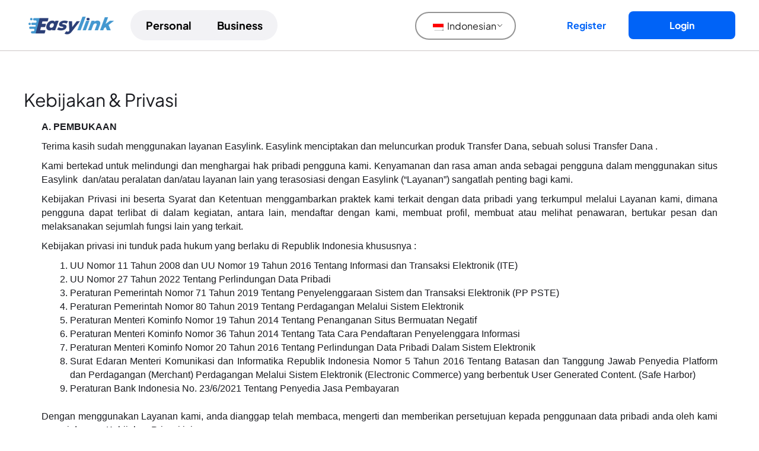

--- FILE ---
content_type: text/css
request_url: https://c3.easylink.id/wp-content/uploads/elementor/css/post-3.css?ver=1768985491
body_size: -343
content:
.elementor-3 .elementor-element.elementor-element-40722d96{--display:flex;--background-transition:0.3s;}.elementor-3 .elementor-element.elementor-element-2fe7cbc8{text-align:justify;font-family:"Arial", Sans-serif;font-size:16px;}

--- FILE ---
content_type: text/css
request_url: https://c3.easylink.id/wp-content/uploads/elementor/css/post-5734.css?ver=1768983480
body_size: 880
content:
.elementor-5734 .elementor-element.elementor-element-2f9d5e8{--display:flex;--flex-direction:row;--container-widget-width:initial;--container-widget-height:100%;--container-widget-flex-grow:1;--container-widget-align-self:stretch;--flex-wrap-mobile:wrap;--gap:0px 0px;--background-transition:0.3s;}.elementor-5734 .elementor-element.elementor-element-2f9d5e8:not(.elementor-motion-effects-element-type-background), .elementor-5734 .elementor-element.elementor-element-2f9d5e8 > .elementor-motion-effects-container > .elementor-motion-effects-layer{background-color:#FFFFFF;}.elementor-5734 .elementor-element.elementor-element-2f9d5e8, .elementor-5734 .elementor-element.elementor-element-2f9d5e8::before{--border-transition:0.3s;}.elementor-5734 .elementor-element.elementor-element-c7e26b7{--display:flex;--flex-direction:column;--container-widget-width:100%;--container-widget-height:initial;--container-widget-flex-grow:0;--container-widget-align-self:initial;--flex-wrap-mobile:wrap;--background-transition:0.3s;}.elementor-5734 .elementor-element.elementor-element-c7e26b7.e-con{--flex-grow:0;--flex-shrink:0;}.elementor-5734 .elementor-element.elementor-element-d0e4b01 > .elementor-widget-container{margin:0px 0px 0px 10px;}.elementor-5734 .elementor-element.elementor-element-d0e4b01{text-align:left;}.elementor-5734 .elementor-element.elementor-element-e75b5c6 .elementor-heading-title{color:#292753;font-family:"Inter", Sans-serif;font-size:16px;font-weight:700;line-height:24px;letter-spacing:0.12px;}.elementor-5734 .elementor-element.elementor-element-f191f2c{--grid-template-columns:repeat(6, auto);--icon-size:23px;--grid-column-gap:10px;--grid-row-gap:0px;}.elementor-5734 .elementor-element.elementor-element-f191f2c .elementor-widget-container{text-align:left;}.elementor-5734 .elementor-element.elementor-element-f191f2c .elementor-social-icon{background-color:#02010100;--icon-padding:0em;}.elementor-5734 .elementor-element.elementor-element-f191f2c .elementor-social-icon i{color:#2D3D75;}.elementor-5734 .elementor-element.elementor-element-f191f2c .elementor-social-icon svg{fill:#2D3D75;}.elementor-5734 .elementor-element.elementor-element-330bfa6{--display:flex;--flex-direction:row;--container-widget-width:initial;--container-widget-height:100%;--container-widget-flex-grow:1;--container-widget-align-self:stretch;--flex-wrap-mobile:wrap;--background-transition:0.3s;--margin-top:0px;--margin-bottom:0px;--margin-left:0px;--margin-right:0px;}.elementor-5734 .elementor-element.elementor-element-dc43aac > .elementor-widget-container{margin:0px 0px 0px -15px;}.elementor-5734 .elementor-element.elementor-element-dc43aac{text-align:left;}.elementor-5734 .elementor-element.elementor-element-e029007{text-align:left;}.elementor-5734 .elementor-element.elementor-element-ff014e4{--display:grid;--e-con-grid-template-columns:repeat(2, 1fr);--e-con-grid-template-rows:repeat(1, 1fr);--grid-auto-flow:row;--background-transition:0.3s;}.elementor-5734 .elementor-element.elementor-element-58f10d4 > .elementor-widget-container{margin:0px 0px 0px -15px;}.elementor-5734 .elementor-element.elementor-element-58f10d4{text-align:left;}.elementor-5734 .elementor-element.elementor-element-58f10d4 img{width:100%;}.elementor-5734 .elementor-element.elementor-element-ac0cf48{text-align:left;}.elementor-5734 .elementor-element.elementor-element-ac0cf48 img{width:100%;}.elementor-5734 .elementor-element.elementor-element-0cc3483{--display:flex;--flex-direction:column;--container-widget-width:100%;--container-widget-height:initial;--container-widget-flex-grow:0;--container-widget-align-self:initial;--flex-wrap-mobile:wrap;--background-transition:0.3s;}.elementor-5734 .elementor-element.elementor-element-3fe35b8{--display:flex;--flex-direction:column;--container-widget-width:100%;--container-widget-height:initial;--container-widget-flex-grow:0;--container-widget-align-self:initial;--flex-wrap-mobile:wrap;--background-transition:0.3s;}.elementor-5734 .elementor-element.elementor-element-db68613 .elementor-heading-title{color:#292753;font-weight:700;}.elementor-5734 .elementor-element.elementor-element-f76ebb3 .elementor-heading-title{color:#535479;font-size:16px;font-weight:400;line-height:24px;letter-spacing:0.12px;}.elementor-5734 .elementor-element.elementor-element-3661756 .elementor-heading-title{color:#535479;font-size:16px;font-weight:400;line-height:24px;letter-spacing:0.12px;}.elementor-5734 .elementor-element.elementor-element-7645134 .elementor-heading-title{color:#535479;font-size:16px;font-weight:400;line-height:24px;letter-spacing:0.12px;}.elementor-5734 .elementor-element.elementor-element-1303758 .elementor-heading-title{color:#535479;font-size:16px;font-weight:400;line-height:24px;letter-spacing:0.12px;}.elementor-5734 .elementor-element.elementor-element-eb5c6e8 .elementor-heading-title{color:#535479;font-size:16px;font-weight:400;line-height:24px;letter-spacing:0.12px;}.elementor-5734 .elementor-element.elementor-element-d35c513 .elementor-heading-title{color:#535479;font-size:16px;font-weight:400;line-height:24px;letter-spacing:0.12px;}.elementor-5734 .elementor-element.elementor-element-e645dec .elementor-heading-title{color:#535479;font-size:16px;font-weight:400;line-height:24px;letter-spacing:0.12px;}.elementor-5734 .elementor-element.elementor-element-b7a1f46 .elementor-heading-title{color:#535479;font-size:16px;font-weight:400;line-height:24px;letter-spacing:0.12px;}.elementor-5734 .elementor-element.elementor-element-734dfca{--display:flex;--flex-direction:column;--container-widget-width:100%;--container-widget-height:initial;--container-widget-flex-grow:0;--container-widget-align-self:initial;--flex-wrap-mobile:wrap;--background-transition:0.3s;}.elementor-5734 .elementor-element.elementor-element-734dfca.e-con{--flex-grow:0;--flex-shrink:0;}.elementor-5734 .elementor-element.elementor-element-610cbe1{--display:flex;--flex-direction:column;--container-widget-width:100%;--container-widget-height:initial;--container-widget-flex-grow:0;--container-widget-align-self:initial;--flex-wrap-mobile:wrap;--background-transition:0.3s;}.elementor-5734 .elementor-element.elementor-element-b979380 .elementor-heading-title{color:#292753;font-weight:700;}.elementor-5734 .elementor-element.elementor-element-501403a .elementor-icon-list-items:not(.elementor-inline-items) .elementor-icon-list-item:not(:last-child){padding-bottom:calc(5px/2);}.elementor-5734 .elementor-element.elementor-element-501403a .elementor-icon-list-items:not(.elementor-inline-items) .elementor-icon-list-item:not(:first-child){margin-top:calc(5px/2);}.elementor-5734 .elementor-element.elementor-element-501403a .elementor-icon-list-items.elementor-inline-items .elementor-icon-list-item{margin-right:calc(5px/2);margin-left:calc(5px/2);}.elementor-5734 .elementor-element.elementor-element-501403a .elementor-icon-list-items.elementor-inline-items{margin-right:calc(-5px/2);margin-left:calc(-5px/2);}body.rtl .elementor-5734 .elementor-element.elementor-element-501403a .elementor-icon-list-items.elementor-inline-items .elementor-icon-list-item:after{left:calc(-5px/2);}body:not(.rtl) .elementor-5734 .elementor-element.elementor-element-501403a .elementor-icon-list-items.elementor-inline-items .elementor-icon-list-item:after{right:calc(-5px/2);}.elementor-5734 .elementor-element.elementor-element-501403a .elementor-icon-list-icon i{transition:color 0.3s;}.elementor-5734 .elementor-element.elementor-element-501403a .elementor-icon-list-icon svg{transition:fill 0.3s;}.elementor-5734 .elementor-element.elementor-element-501403a{--e-icon-list-icon-size:20px;--icon-vertical-offset:0px;}.elementor-5734 .elementor-element.elementor-element-501403a .elementor-icon-list-item > .elementor-icon-list-text, .elementor-5734 .elementor-element.elementor-element-501403a .elementor-icon-list-item > a{font-family:"Inter", Sans-serif;font-size:16px;font-weight:400;line-height:24px;word-spacing:0.15px;}.elementor-5734 .elementor-element.elementor-element-501403a .elementor-icon-list-text{color:#535479;transition:color 0.3s;}.elementor-5734 .elementor-element.elementor-element-98ed072{--display:flex;--background-transition:0.3s;}.elementor-5734 .elementor-element.elementor-element-98ed072:not(.elementor-motion-effects-element-type-background), .elementor-5734 .elementor-element.elementor-element-98ed072 > .elementor-motion-effects-container > .elementor-motion-effects-layer{background-color:#2B3F77;}.elementor-5734 .elementor-element.elementor-element-98ed072, .elementor-5734 .elementor-element.elementor-element-98ed072::before{--border-transition:0.3s;}.elementor-5734 .elementor-element.elementor-element-0e0c897{color:#F9F9F9;font-weight:700;}@media(min-width:768px){.elementor-5734 .elementor-element.elementor-element-c7e26b7{--width:45.001%;}.elementor-5734 .elementor-element.elementor-element-0cc3483{--width:25%;}.elementor-5734 .elementor-element.elementor-element-734dfca{--width:30.183%;}}@media(max-width:1024px){.elementor-5734 .elementor-element.elementor-element-f191f2c{--icon-size:18px;}.elementor-5734 .elementor-element.elementor-element-dc43aac{text-align:left;}.elementor-5734 .elementor-element.elementor-element-e029007{text-align:left;}.elementor-5734 .elementor-element.elementor-element-ff014e4{--grid-auto-flow:row;}.elementor-5734 .elementor-element.elementor-element-58f10d4{text-align:left;}.elementor-5734 .elementor-element.elementor-element-58f10d4 img{width:100%;}.elementor-5734 .elementor-element.elementor-element-ac0cf48{text-align:left;}.elementor-5734 .elementor-element.elementor-element-ac0cf48 img{width:80%;}}@media(max-width:767px){.elementor-5734 .elementor-element.elementor-element-dc43aac{text-align:center;}.elementor-5734 .elementor-element.elementor-element-e029007 > .elementor-widget-container{margin:0px 0px 0px -15px;}.elementor-5734 .elementor-element.elementor-element-e029007{text-align:center;}.elementor-5734 .elementor-element.elementor-element-ff014e4{--e-con-grid-template-columns:repeat(1, 1fr);--grid-auto-flow:row;}.elementor-5734 .elementor-element.elementor-element-58f10d4 > .elementor-widget-container{margin:0px 0px 0px -15px;}.elementor-5734 .elementor-element.elementor-element-ac0cf48{text-align:left;}}